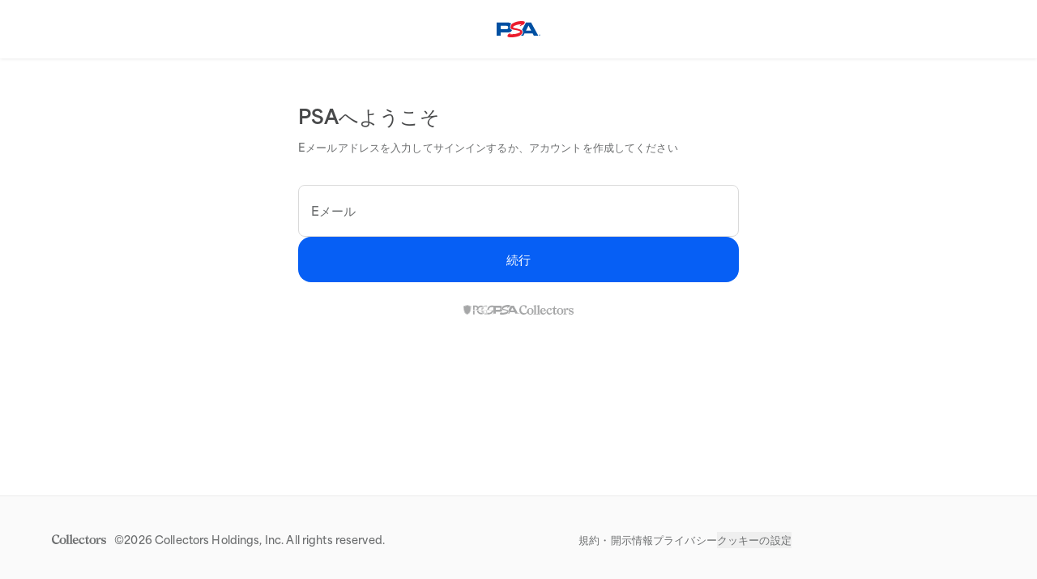

--- FILE ---
content_type: text/html; charset=utf-8
request_url: https://app.collectors.com/signin?b=psajapan&r=https%253A%252F%252Fwww.psacard.co.jp%252Fmyaccount%252Fmyorders
body_size: 10874
content:
<!DOCTYPE html><html translate="no"><head><meta charSet="utf-8"/><meta name="viewport" content="width=device-width,initial-scale=1"/><link rel="icon" href="/collectors-web/images/favicon.ico"/><link rel="icon" href="/collectors-web/images/favicon.ico"/><meta name="next-head-count" content="4"/><script async="" src="https://cmp.osano.com/169lHsS4Av4oA1wgi/9c149507-f0fc-44f1-a194-c6258c7f32fe/osano.js" type="0a84763b1aac241965a56682-text/javascript"></script><script id="gtm-base" data-nscript="beforeInteractive" type="0a84763b1aac241965a56682-text/javascript">(function(w,d,s,l,i){
              w[l]=w[l]||[];
              w[l].push({'gtm.start':new Date().getTime(),event:'gtm.js'});
              var f=d.getElementsByTagName(s)[0],j=d.createElement(s);
              j.async=true;
              j.src="https://sgtm.collectors.com/gtm.js?"+i;
              f.parentNode.insertBefore(j,f);
            })(window,document,'script','dataLayer','id=GTM-WDF5CFV');</script><link rel="preload" href="/collectors-web/_next/static/css/0e3f7e86157367f1.css" as="style"/><link rel="stylesheet" href="/collectors-web/_next/static/css/0e3f7e86157367f1.css" data-n-g=""/><noscript data-n-css=""></noscript><script defer="" nomodule="" src="/collectors-web/_next/static/chunks/polyfills-c67a75d1b6f99dc8.js" type="0a84763b1aac241965a56682-text/javascript"></script><script src="/collectors-web/_next/static/chunks/webpack-5534df2cfe4d1170.js" defer="" type="0a84763b1aac241965a56682-text/javascript"></script><script src="/collectors-web/_next/static/chunks/framework-3ac66ddb7262f04a.js" defer="" type="0a84763b1aac241965a56682-text/javascript"></script><script src="/collectors-web/_next/static/chunks/main-c1d550c59d60967f.js" defer="" type="0a84763b1aac241965a56682-text/javascript"></script><script src="/collectors-web/_next/static/chunks/pages/_app-6390931ca59d5c42.js" defer="" type="0a84763b1aac241965a56682-text/javascript"></script><script src="/collectors-web/_next/static/chunks/906-7b648fbe8257c9fb.js" defer="" type="0a84763b1aac241965a56682-text/javascript"></script><script src="/collectors-web/_next/static/chunks/517-8751f5f751b1a0a8.js" defer="" type="0a84763b1aac241965a56682-text/javascript"></script><script src="/collectors-web/_next/static/chunks/905-6331da0ea8dd09c4.js" defer="" type="0a84763b1aac241965a56682-text/javascript"></script><script src="/collectors-web/_next/static/chunks/pages/signin-98ebb5a892f0fbbf.js" defer="" type="0a84763b1aac241965a56682-text/javascript"></script><script src="/collectors-web/_next/static/collectors-web-2d983d6ad43f61177bf2/_buildManifest.js" defer="" type="0a84763b1aac241965a56682-text/javascript"></script><script src="/collectors-web/_next/static/collectors-web-2d983d6ad43f61177bf2/_ssgManifest.js" defer="" type="0a84763b1aac241965a56682-text/javascript"></script></head><body class="bg-primary "><noscript><iframe src="https://sgtm.collectors.com/ns.html?id=GTM-WDF5CFV&amp;nojs=1" height="0" width="0" style="display:none;visibility:hidden" title="GTM"></iframe></noscript><div id="__next"><div class="absolute inset-0 flex items-center justify-center bg-primary text-center" role="progressbar" aria-busy="true" aria-live="polite" aria-label="loading"><div class="flex flex-col items-center text-brand"><svg viewBox="0 0 64 64" class="size-16 animate-spin" role="img" fill="currentColor" aria-hidden="true" data-testid="loading"><path d="M32 3.5C16.2599 3.5 3.5 16.2599 3.5 32C3.5 47.7401 16.2599 60.5 32 60.5C32.8284 60.5 33.5 61.1716 33.5 62C33.5 62.8284 32.8284 63.5 32 63.5C14.603 63.5 0.5 49.397 0.5 32C0.5 14.603 14.603 0.5 32 0.5C49.397 0.5 63.5 14.603 63.5 32C63.5 32.8284 62.8284 33.5 62 33.5C61.1716 33.5 60.5 32.8284 60.5 32C60.5 16.2599 47.7401 3.5 32 3.5Z"></path></svg></div></div></div><script id="__NEXT_DATA__" type="application/json">{"props":{"pageProps":{"trpcState":{"json":{"mutations":[],"queries":[]}},"brand":"psajapan","cookies":{},"enabledFeatures":["inventory-api_imsdm-260_global-write-collectibles","cx-web_ccw-2624_set-registry-collections-enabled","my-collection_ccw-2564_show-sr-collectibles-toggle","grading-web_cbc-2061_money-vouchers","cx-mobile-backend-osc-1771-goldin-blocked","grading-web_osc-2353_grader-notes","my-collection_ccw-3437_listing-preview","my-collection_ccw-3676_buy-it-now-ux-enabled","collectors-web-api_ccw-3745_turn-off-goldin-access-enabled","cx-web_ccw-3992_instant-offers-enabled","my-collection_ccw-3805_listing-cancellation-enabled","my-collection_vtron-2663_vault-address-change","my-collection_ccw-4382_ebay-offers-enabled","my-collection_ccw-4460_return-shipping-price-updates-enabled","my-collection_ccw-4460_shipping-rate-changes-for-march-17th","grading-web_osc-2892_aiml-spec-search","psa-web_cbc-3671_mobile-app-nudge","my-collection_ccw-4770_power-packs-source-type-enabled","psa-web_cbc-3502_i18n-enabled","grading-web_ccw-4561_offers_in_orders","grading-web_osc-3377_drop-off-qr-code","psa-web_cbc-3899_getting-started-dropdown-enabled","cx-web_ccw-5247_power-packs-beta-enabled","psa-web_cbc-3982_jp-new-landing-page","psa-web_cbc-3827_jp-lihp","psa-web_cbc-3502_canada-routing","psa-web_cbc-4155_japan-routing","grading-web_osc-3534_order-image-screen","psa-layouts_CBC-4169_japan-new-experience","my-collection_ccw-5480_powerpacks-extending-buyback","psa-web_cbc-4183_video-games-grading-standards","psa-web_cbc-4325_jp-myaccount-payment-methods","grading-web_osc-3798_order-tracker-redesign","descope_des-2_account_sync_enabled","psa-web_cbc-4311_comic-pop-report","psa-web_cbc-4468_remove-funko","grading-web_osc-3983_tat"],"_nextI18Next":{"initialI18nStore":{"ja-JP":{"common":{"account":"Account","back":"Back","cancel":"Cancel","close":"Close","closeNavigation":"Close Navigation","confirm":"Confirm","continue":"続行","countryRegion":"Country/Region","done":"Done","errorPage":{"contactSupport":"Contact support","correlationId":"Correlation ID: {{correlationId}}","errorCode":"Error Code: {{statusCode}}","header":"Oops! That doesn't look right...","notFound":"The page you are looking for can't be found.","subHeader":"We encountered an error. If you continue encountering this error, please \u003csupportLink\u003econtact support\u003c/supportLink\u003e","tryAgain":"Try Again","unknownError":"Unknown error","unknownErrorWithStatus":"Error Code: {{statusCode}} • Unknown Error"},"homePage":"Home Page","nav":{"about":"About","allRightsReserved":"All rights reserved.","auctionPrices":"Auction Prices","autographAuthentication":"Autograph Authentication","autographEncapsulation":"Autograph Encapsulation","cardFacts":"Card Facts","cardLadder":"Card Ladder","cert":"Cert","certVerification":"Cert Verification","collectionAndVault":"Collection \u0026 Vault","collectorsClub":"Collectors Club","commerceDisclosure":"Commerce Disclosure","communicationCenter":"Communication Center","contact":"Contact","dealerDirectory":"Dealer Directory","facebook":"Facebook","faq":"FAQ","forums":"Forums","funkoGrading":"Funko Grading","grading":"Grading","gradingStandards":"Grading Standards","greatAmericanCollectiblesShow":"Great American Collectibles Show","helpfulLinks":"Helpful Links","hobbyNews":"Hobby News","instagram":"Instagram","memorabiliaAuthentication":"Memorabilia Authentication","more":"More","moreSubmissionResources":"More Submission Resources","onlineSubmissionCenter":"Online Submission Center","packagingGuidelines":"Packaging Guidelines","photographAuthentication":"Photograph Authentication","popReport":"Pop Report","priceGuide":"Price Guide","privacy":"Privacy","psaAppraisals":"PSA Appraisals","psaBlog":"PSA Blog","psaCollectorsClub":"PSA Collectors Club","psaDealerDirectory":"PSA Dealer Directory","psaForums":"PSA Forums","psaInfoCenter":"Info Center","psaInTheNews":"PSA in the News","psaMagazine":"PSA Magazine","psaQuickOpinion":"PSA QuickOpinion™","psaResources":"PSA Resources","psaSales":"PSA Sales","psaServices":"PSA Services","psaServicesAndPrices":"PSA Services \u0026 Prices","psaStore":"PSA Store","requestCenter":"Request Center","research":"Research","sales":"Sales","services":"Services","servicesAndPrices":"Services \u0026 Prices","setRegistry":"Set Registry","settings":{"changePassword":"Change Password","collectorsAccountInfo":"Collectors Account Info","customerRequestCenter":"Customer Request Center","findMyPackage":"Find My Package","helpAndSupport":"Help \u0026 Support","orders":"Orders","psaMembership":"PSA Membership","psaProfile":"PSA Profile","storeAccount":"Store Account","vaultShipping":"Vault Shipping"},"social":"Social","store":"Store","submissionGuide":"Submission Guide","submissionProcess":"Submission Process","submissionResources":"Submission Resources","termsAndConditions":"PSA Terms \u0026 Conditions","termsOfUse":"Terms of Use","theHobby":"The Hobby","ticketGrading":"Ticket Grading","tradingCardGrading":"Trading Card Grading","twitter":"X","unopenedPackGrading":"Unopened Pack Grading","vault":"Vault","yourPrivacyChoices":"Your Privacy Choices","youTube":"YouTube"},"openNavigation":"Open Navigation","password":"Password","phoneNumber":"Phone Number","phoneNumberInUseError":"This phone number is already in use by another account. Please try another number.","phoneNumberInvalidError":"Phone number is invalid","phoneNumberRequiredError":"Phone number is required","save":"Save","submit":"Submit","tooManyRequestsError":"Too many requests. Please try again later.","verify":"確認"},"footer":{},"signin":{"chooseVerifyFactor":{"factorLabel":"ワンタイム認証コードをどのように取得したいですか?メッセージ料金とデータ料金が適用される場合があります。","sendError":"認証コード送信中にエラーが発生しました","subHeader":"ワンタイム認証コードの取得方法を選択してください。"},"collectionAndVault":"Your Collection \u0026 Vault","confirmPasswordHelp":"パスワードは、大文字1文字、小文字1文字、特殊文字1文字、数字1文字を含む8文字以上で設定してください。新しいパスワードに以前のパスワードは使用できません。","confirmPasswordLabel":"パスワードの確認","confirmPasswordMatch":"利用規約に同意する","confirmPasswordRequired":"パスワードの確認は必須","continueButton":"続行","createAccount":{"header":"アカウントを作成する","subHeader":"お客様情報を入力し、パスワードを作成してください"},"emailCheck":{"errorDescription":"このブラウザで有効になっている広告ブロッカーを無効にすると、この問題が解決する場合があります。広告ブロッカーを無効にしてみて、問題が解決しない場合はカスタマーサポートにお問い合わせください。","errorMessage":"ネットワークエラー","header":"{{companyName}}へようこそ","subHeader":"Eメールアドレスを入力してサインインするか、アカウントを作成してください"},"emailError":"Eメールが間違っているようです","emailLabel":"Eメール","emailLength":"Eメールは最大50文字です","emailRequired":"Eメールは必須","enrollSuccess":{"header":"Success!","success":"You've successfully enabled Two-Factor Authentication on your account.","update":"You can update your Login \u0026 Security settings anytime in your \u003csecurityLink\u003eCollectors Account\u003c/securityLink\u003e."},"enterLegacyPassword":{"continueButton":"同意して続行","headerGoldin":"Goldinのパスワードで続行する","headerGoldinPSAPCGS":"Goldin、PSA、または PCGS のパスワードで続行する","headerPSAPCGS":"PSA、または PCGS のパスワードで続行する","subHeaderGoldin":"GoldinはコレクターズIDに統合されました。コレクターズIDのパスワードを設定するには、既存のGoldinアカウントのパスワードをここに入力してください。","subHeaderGoldinPSAPCGS":"Goldin、PSA、およびPCGSはコレクターズIDに統合されました。いずれかのアカウントのパスワードをここに入力して、コレクターズIDのパスワードを設定してください。","subHeaderPSAPCGS":"PSAとPCGSはコレクターズIDに統合されました。いずれかのアカウントのパスワードをここに入力して、コレクターズIDのパスワードを設定してください。"},"enterNameInfo":{"header":"お客様情報を入力","subHeader":"お名前を登録して、Collectors IDアカウントの設定を完了します（ローマ字で入力）。"},"enterPassword":{"header":"パスワードを入力して続行","subHeader":"パスワードを入力して、コレクターズのアカウントにログイン","passwordHidden":"Password is hidden","passwordVisible":"Password is visible","hidePasswordLabel":"Hide password","showPasswordLabel":"Show password"},"firstNameLabel":"名（ローマ字で入力）","firstNameLength":"氏名は最大30文字までの入力が必須","firstNameRequired":"氏名は必須","forgotPassword":{"errorMessage":"An error has occurred during update. Please try again.","header":"パスワードの再設定","linkSent":"パスワードを再設定するためのリンクが送信されました","newLink":"パスワードを再設定するためのリンクが届きませんでしたか？","sendLink":"パスワードを再設定するためのリンクを送信する","subHeader":"アカウントに登録されているメールアドレスを入力すると、パスワードを再設定するためのリンクが送信されます。"},"forgotPasswordLink":"パスワードをお忘れですか？\u003cresetLink\u003eパスワードを再設定する\u003c/resetLink\u003e","lastNameLabel":"姓（ローマ字で入力）","lastNameLength":"氏名は最大30文字までの入力が必須","lastNameRequired":"氏名は必須","newPasswordRequired":"新しいパスワードが必要です","oldPasswordLabel":"Old Password","oldPasswordMatchError":"New password cannot be the same as your old password","oldPasswordRequired":"Old password is required","passwordIncorrect":"パスワードが正しくありません。もう一度やり直すか、パスワードのリセットをクリックして再設定してください。","passwordLabel":"パスワード","passwordLength":"新しいパスワードは8文字以上である必要があります","passwordLockedOut":"サインインに複数回失敗したため、セキュリティのためにアカウントがロックされました。 15分後に再試行できます。","passwordLowercase":"新しいパスワードには、少なくとも1文字の小文字が含まれている必要があります","passwordNumber":"新しいパスワードには、少なくとも1文字の数字が含まれている必要があります","passwordRequired":"パスワードが必要","passwordSpaces":"新しいパスワードにスペースを含めることはできません","passwordSpecial":"新しいパスワードには、少なくとも1文字の特殊文字が含まれている必要があります","passwordUpdated":"パスワードは変更されました","passwordUppercase":"新しいパスワードには、少なくとも1文字の大文字が含まれている必要があります","phoneError":"電話番号が間違っているようです","phoneLabel":"電話番号","phoneRequired":"電話番号は必須","promptSetupMfa":{"dontAskAgain":"Don't ask me again","header":"Protect your account with Two-Factor Authentication","maybeLater":"Maybe later","phoneDescription":"We'll send a code to the number you choose","phoneVerification":"Phone Verification","setUpPhone":"Set Up Phone","subHeader":"Add a second layer of security to help keep your account safe."},"sendAgainButton":"再送信","setupPhone":{"header":"Great! Now let's set up your phone","subHeader":"Collectors will only use this number for account security."},"signinTitle":"{{companyName}}にサインインする","survey":{"questionNumber":"Question {{current}} of {{total}}","skipQuestion":"Skip Question","skipSurvey":"Skip Survey"},"termsAria":"利用規約に同意する","termsLabel":"コレクターズの\u003cuserLink\u003e利用規約\u003c/userLink\u003eおよび\u003cprivacyLink\u003eプライバシーポリシー\u003c/privacyLink\u003eの内容を確認したうえで同意します","termsRequired":"続行するには、コレクターズの利用規約およびプライバシーポリシーの内容を確認し、同意してください","updatePassword":{"confirmPasswordError":"新しいパスワードは、現在のパスワードとは異なる必要があります。","errorDescription":"再試行して、新しいパスワードが以前のパスワードと異なることを確認してください。このエラーが続く場合は、カスタマーサポートにお問い合わせください。","errorMessage":"We encountered an error attempting to update your password.","expiredSubHeader":"パスワードの有効期限が切れています。新しいパスワードを入力してください。エラーが表示された場合は、新しいパスワードが以前のパスワードと異なることを確認してください。","header":"パスワードの変更","subHeader":"新しいパスワードを入力してください。エラーが表示された場合は、新しいパスワードが以前のパスワードと異なることを確認してください。","updatePasswordButton":"パスワードの変更","verifyError":"We encountered an error while verifying your update password link. Please send a new link and try again."},"verifyButton":"確認","verifyCurrentFactor":{"header":"First, let's verify it's you","needHelp":"Need Help? \u003csupportLink\u003eVisit Support\u003c/supportLink\u003e or \u003ccontactLink\u003econtact us\u003c/contactLink\u003e"},"verifyEmailCode":{"codeError":"認証に失敗しました。もう一度試すか、[再送信] をクリックして新しい認証コードを取得してください。","codeLabel":"認証コード","codeRequired":"コードは必須","header":"メール送信された認証コードを入力","newCode":"認証コードを取得できませんでしたか？","newCodeConfirmation":"新しい認証コードが送信されました","newCodeErrorDescription":"もう一度お試しいただくか、カスタマーサポートにお問い合わせください。","newCodeErrorMessage":"認証コードが送信されませんでした","subHeader":"{{userEmail}}に認証コードを送信しました。ここに入力してください："},"verifyFactor":{"header":"認証コードを送信しました","invalidPasscode":"無効な認証コード","subHeaderEmail":"メール送信された認証コードを入力","subHeaderPhone":"携帯電話で受け取った認証コードを入力してください"},"verifyNewFactor":{"header":"Enter the confirmation code"},"welcomeToCollectors":{"collectors":"収集品の追跡、管理、売却、ヴォルトへの配送が可能です。","continueButton":"{{companyName}}に進む","goldin":"コレクタブル業界大手のマーケットプレイスでアイテムの売買が可能です。","header":"コレクターズIDへようこそ","pcgs":"1986年以来、コイン鑑定の業界スタンダードを確立。","psa":"最大かつ最も信頼できるカードグレーディング会社です。","subHeader":"以下のすべての製品で同じログイン情報を使用できます："}},"account":{"security":{"mfaSteps":{"chooseNewFactor":{"header":"どの方法を設定しますか？","newFactorRequired":"新しい認証方法が必要です"},"chooseVerification":{"header":"本人確認を行う必要があります","issueChallengeError":"認証中にエラーが発生しました。もう一度お試しください。","subHeader":"アカウントを安全に保つため、ご本人様確認のための認証コードを送信します。データ通信料が発生する場合があります。","verificationTypeError":"認証方法を選択してください"},"chooseVerifyPhone":{"description":"\u003c0\u003e{{phoneNumber}}\u003c/0\u003e がご自身の電話番号であることをどのように確認しますか? メッセージ料金とデータ料金が適用される場合があります。","sendCodeError":"認証プロセスの開始時にエラーが発生しました。もう一度やり直してください。"},"common":{"factorLabels":{"sms":"テキストメッセージ(SMS)","softwareTOTP":"認証アプリ","voice":"電話(英語音声)"},"verificationMethodError":"認証方法を選択してください","verifyUsing":"認証方法を選択してください。メッセージ料金とデータ料金が適用される場合があります。"},"duplicateError":{"addNewPhone":"新しい電話番号を追加","header":"電話番号確認中にエラーが発生しました","subHeader":"この電話番号は、すでに別のアカウントで登録・認証されています。新しい電話番号を追加してください。"},"setupPhone":{"enrollError":"電話番号の登録中にエラーが発生しました。もう一度お試しください。","setupNewPhone":"新しい電話番号を設定してください"},"setupTOTP":{},"success":{"addMfa":"二要素認証を有効にしました。","addPhone":"電話番号が正常に追加され、二要素認証が有効になりました。","header":"更新されました"},"updateLoginChallengeStatus":{"updateError":"ログインステータスの更新中にエラーが発生しました。もう一度お試しください。"},"verifyFactor":{"codeSent":"認証コードを送信しました","headers":{"email":"メールアドレスに認証コードを送信しました","sms":"携帯電話に認証コードを送信しました","softwareTOTP":"認証コードを入力してください","voice":"携帯電話に認証コードを送信しました"},"sendAgainError":"認証コードの送信中にエラーが発生しました","sendCodeAgain":"再送信","subHeaders":{"factor":"ご本人様確認のため、\u003cstrong\u003e{{factorIdentifier}}\u003c/strong\u003e にお送りした認証コードを入力してください。","softwareTOTP":"認証コードを入力してください。"},"tooManyRequests":"認証コードが送信されました。しばらくしてからもう一度お試しください。","turnOffMFAWarning":"二要素認証をオフにすると、アカウントを保護するためのパスワードのみが使用されます。","unenrollError":"二要素認証を無効にする際にエラーが発生しました。もう一度やり直してください。","verificationCode":"認証コード","verificationCodeRequired":"認証コードが必要です","verificationError":"コードを認証できませんでした。もう一度お試しください。"}},"modals":{"headers":{"changePhoneNumber":"電話番号を変更する","letsMakeSureItsYou":"本人確認を行う必要があります","setupMfa":"二要素認証を設定する","setupPhone":"電話番号を設定する","setupTOTP":"ワンタイムパスワードを設定する","turnOffMFA":"二要素認証を無効にする","turnOffMFAOnSignIn":"二要素認証を無効にする","turnOnMFAOnSignIn":"二要素認証を有効にする","verifyPhone":"電話番号を確認する"}}}}},"en-US":{"common":{"account":"Account","back":"Back","cancel":"Cancel","close":"Close","closeNavigation":"Close Navigation","confirm":"Confirm","continue":"Continue","countryRegion":"Country/Region","done":"Done","errorPage":{"contactSupport":"Contact support","correlationId":"Correlation ID: {{correlationId}}","errorCode":"Error Code: {{statusCode}}","header":"Oops! That doesn't look right...","notFound":"The page you are looking for can't be found.","subHeader":"We encountered an error. If you continue encountering this error, please \u003csupportLink\u003econtact support\u003c/supportLink\u003e","tryAgain":"Try Again","unknownError":"Unknown error","unknownErrorWithStatus":"Error Code: {{statusCode}} • Unknown Error"},"homePage":"Home Page","nav":{"about":"About","allRightsReserved":"All rights reserved.","auctionPrices":"Auction Prices","autographAuthentication":"Autograph Authentication","autographEncapsulation":"Autograph Encapsulation","cardFacts":"Card Facts","cardLadder":"Card Ladder","cert":"Cert","certVerification":"Cert Verification","collectionAndVault":"Collection \u0026 Vault","collectorsClub":"Collectors Club","commerceDisclosure":"Commerce Disclosure","communicationCenter":"Communication Center","contact":"Contact","dealerDirectory":"Dealer Directory","facebook":"Facebook","faq":"FAQ","forums":"Forums","funkoGrading":"Funko Grading","grading":"Grading","gradingStandards":"Grading Standards","greatAmericanCollectiblesShow":"Great American Collectibles Show","helpfulLinks":"Helpful Links","hobbyNews":"Hobby News","instagram":"Instagram","memorabiliaAuthentication":"Memorabilia Authentication","more":"More","moreSubmissionResources":"More Submission Resources","onlineSubmissionCenter":"Online Submission Center","packagingGuidelines":"Packaging Guidelines","photographAuthentication":"Photograph Authentication","popReport":"Pop Report","priceGuide":"Price Guide","privacy":"Privacy","psaAppraisals":"PSA Appraisals","psaBlog":"PSA Blog","psaCollectorsClub":"PSA Collectors Club","psaDealerDirectory":"PSA Dealer Directory","psaForums":"PSA Forums","psaInfoCenter":"Info Center","psaInTheNews":"PSA in the News","psaMagazine":"PSA Magazine","psaQuickOpinion":"PSA QuickOpinion™","psaResources":"PSA Resources","psaSales":"PSA Sales","psaServices":"PSA Services","psaServicesAndPrices":"PSA Services \u0026 Prices","psaStore":"PSA Store","requestCenter":"Request Center","research":"Research","sales":"Sales","services":"Services","servicesAndPrices":"Services \u0026 Prices","setRegistry":"Set Registry","settings":{"changePassword":"Change Password","collectorsAccountInfo":"Collectors Account Info","customerRequestCenter":"Customer Request Center","findMyPackage":"Find My Package","helpAndSupport":"Help \u0026 Support","orders":"Orders","psaMembership":"PSA Membership","psaProfile":"PSA Profile","storeAccount":"Store Account","vaultShipping":"Vault Shipping"},"social":"Social","store":"Store","submissionGuide":"Submission Guide","submissionProcess":"Submission Process","submissionResources":"Submission Resources","termsAndConditions":"PSA Terms \u0026 Conditions","termsOfUse":"Terms of Use","theHobby":"The Hobby","ticketGrading":"Ticket Grading","tradingCardGrading":"Trading Card Grading","twitter":"X","unopenedPackGrading":"Unopened Pack Grading","vault":"Vault","yourPrivacyChoices":"Your Privacy Choices","youTube":"YouTube"},"openNavigation":"Open Navigation","password":"Password","phoneNumber":"Phone Number","phoneNumberInUseError":"This phone number is already in use by another account. Please try another number.","phoneNumberInvalidError":"Phone number is invalid","phoneNumberRequiredError":"Phone number is required","save":"Save","submit":"Submit","tooManyRequestsError":"Too many requests. Please try again later.","verify":"Verify"},"footer":{},"signin":{"chooseVerifyFactor":{"factorLabel":"How do you want to get your one-time verification code? Message and data rates may apply.","sendError":"We encountered an error trying to send you a code","subHeader":"Choose how you would like to receive your one-time verification code."},"collectionAndVault":"Your Collection \u0026 Vault","confirmPasswordHelp":"Password must contain at least 8 characters, including 1 uppercase letter, 1 lowercase letter, 1 special character, and 1 number. The new password cannot be any of your previous passwords.","confirmPasswordLabel":"Confirm Password","confirmPasswordMatch":"Passwords must match","confirmPasswordRequired":"Confirm password is required","continueButton":"Continue","createAccount":{"header":"Create An Account","subHeader":"Add your information and create a password below"},"emailCheck":{"errorDescription":"Disabling any ad blockers that are active on this browser may resolve this issue. Please try disabling your ad blocker and reach out to support if you still have issues.","errorMessage":"Network Error","header":"Welcome to {{companyName}}","subHeader":"Sign in or create an account by entering your email below"},"emailError":"Invalid Email","emailLabel":"Email","emailLength":"Email must be 50 characters or less","emailRequired":"Email is required","enrollSuccess":{"header":"Success!","success":"You've successfully enabled Two-Factor Authentication on your account.","update":"You can update your Login \u0026 Security settings anytime in your \u003csecurityLink\u003eCollectors Account\u003c/securityLink\u003e."},"enterLegacyPassword":{"continueButton":"Agree and Continue","headerGoldin":"Continue with your Goldin password","headerGoldinPSAPCGS":"Continue with your Goldin, PSA, or PCGS password","headerPSAPCGS":"Continue with your PSA or PCGS password","subHeaderGoldin":"Goldin is now part of Collectors ID. Please enter your existing Goldin account password below to set your Collectors ID password.","subHeaderGoldinPSAPCGS":"Goldin, PSA, and PCGS are now a part of Collectors ID. Enter one of your account passwords here to set your Collectors ID password.","subHeaderPSAPCGS":"PSA and PCGS are now a part of Collectors ID. Enter one of your account passwords here to set your Collectors ID password."},"enterNameInfo":{"header":"Add your information","subHeader":"Finish setting up your Collectors ID account with your first and last name."},"enterPassword":{"header":"Enter password to continue","subHeader":"Enter your password to login to your Collectors account","passwordHidden":"Password is hidden","passwordVisible":"Password is visible","hidePasswordLabel":"Hide password","showPasswordLabel":"Show password"},"firstNameLabel":"First Name","firstNameLength":"First Name must contain a max of 30 characters","firstNameRequired":"First Name is required","forgotPassword":{"errorMessage":"An error has occurred during update. Please try again.","header":"Reset Password","linkSent":"Reset Link Sent","newLink":"Didn't get the reset link?","sendLink":"Send Reset Link","subHeader":"Enter the email address associated with your account and we'll email you a link to reset your password."},"forgotPasswordLink":"Forgot Password? \u003cresetLink\u003eReset Password\u003c/resetLink\u003e","lastNameLabel":"Last Name","lastNameLength":"Last Name must contain a max of 30 characters","lastNameRequired":"Last Name is required","newPasswordRequired":"New password is required","oldPasswordLabel":"Old Password","oldPasswordMatchError":"New password cannot be the same as your old password","oldPasswordRequired":"Old password is required","passwordIncorrect":"Incorrect password. Try again or click Reset Password to reset it.","passwordLabel":"Password","passwordLength":"New password must contain at least 8 characters","passwordLockedOut":"Due to multiple failed sign in attempts, your account has been locked for security. You may try again in 15 minutes.","passwordLowercase":"New password must contain at least 1 lowercase letter","passwordNumber":"New password must contain at least 1 number","passwordRequired":"Password is required","passwordSpaces":"New password cannot contain spaces","passwordSpecial":"New password must contain at least 1 special character (^$*.[]{}()?\"!@#%\u0026/\\\\,\u003e\u003c\\':;|_~`=+-)","passwordUpdated":"Password updated successfully","passwordUppercase":"New password must contain at least 1 uppercase letter","phoneError":"Phone number seems incorrect","phoneLabel":"Phone Number","phoneRequired":"Phone number is required","promptSetupMfa":{"dontAskAgain":"Don't ask me again","header":"Protect your account with Two-Factor Authentication","maybeLater":"Maybe later","phoneDescription":"We'll send a code to the number you choose","phoneVerification":"Phone Verification","setUpPhone":"Set Up Phone","subHeader":"Add a second layer of security to help keep your account safe."},"sendAgainButton":"Send Again","setupPhone":{"header":"Great! Now let's set up your phone","subHeader":"Collectors will only use this number for account security."},"signinTitle":"Sign In to {{companyName}}","survey":{"questionNumber":"Question {{current}} of {{total}}","skipQuestion":"Skip Question","skipSurvey":"Skip Survey"},"termsAria":"Accept Terms","termsLabel":"I have read and agree to the Collectors \u003cuserLink\u003eUser Agreement\u003c/userLink\u003e and have read the Collectors \u003cprivacyLink\u003ePrivacy Policy\u003c/privacyLink\u003e","termsRequired":"To continue, read and agree to the Collectors User Agreement and Privacy Policy","updatePassword":{"confirmPasswordError":"New password must be different than your current password","errorDescription":"Please try again and be sure the new password you are trying to create is different from any previous passwords. You can contact support if this error continues.","errorMessage":"We encountered an error attempting to update your password.","expiredSubHeader":"Your password has expired. Please enter your new password below. If you see an error, please be sure the new password is different from any previous passwords.","header":"Update your password","subHeader":"Enter a new password below. If you see an error, please be sure the new password is different from any previous passwords.","updatePasswordButton":"Update Password","verifyError":"We encountered an error while verifying your update password link. Please send a new link and try again."},"verifyButton":"Verify","verifyCurrentFactor":{"header":"First, let's verify it's you","needHelp":"Need Help? \u003csupportLink\u003eVisit Support\u003c/supportLink\u003e or \u003ccontactLink\u003econtact us\u003c/contactLink\u003e"},"verifyEmailCode":{"codeError":"Unable to verify code. Please try again or click \"Send Again\" for a new code.","codeLabel":"Verification Code","codeRequired":"Code required","header":"Enter code from email","newCode":"Didn't get a code?","newCodeConfirmation":"New code has been sent","newCodeErrorDescription":"Please try again or contact support for further assistance.","newCodeErrorMessage":"Code was not sent","subHeader":"We sent a confirmation code to \"{{userEmail}}.\" Please enter it below:"},"verifyFactor":{"header":"We sent you a code","invalidPasscode":"Invalid passcode","subHeaderEmail":"Enter the verification code you received in your email","subHeaderPhone":"Enter the verification code you received on your mobile phone"},"verifyNewFactor":{"header":"Enter the confirmation code"},"welcomeToCollectors":{"collectors":"Track, manage, sell, and send collectibles to the Vault.","continueButton":"Continue to {{companyName}}","goldin":"Buy and sell on the leading collectibles marketplace.","header":"Welcome to Collectors ID","pcgs":"The industry standard in coin certification since 1986.","psa":"The largest and most trusted card grading company.","subHeader":"You can use your same login information across all of these products:"}},"account":{"security":{"mfaSteps":{"chooseNewFactor":{"header":"Which method would you like to set up?","newFactorRequired":"New factor method is required"},"chooseVerification":{"header":"Let's make sure it's you","issueChallengeError":"We encountered an error issuing a verification challenge. Please try again.","subHeader":"To keep your account safe, we'll send a code to verify it's you. Message and data rates may apply.","verificationTypeError":"Please choose a verification type"},"chooseVerifyPhone":{"description":"How do you want to verify that \u003c0\u003e{{phoneNumber}}\u003c/0\u003e is your phone number? Message and data rates may apply.","sendCodeError":"We encountered an error attempting to start the verification process. Please try again."},"common":{"factorLabels":{"sms":"Text Message (SMS)","softwareTOTP":"Authenticator App","voice":"Phone Call"},"verificationMethodError":"Please select a verification method","verifyUsing":"How do you want to verify your phone? Message and data rates may apply."},"duplicateError":{"addNewPhone":"Add New Phone Number","header":"Error Verifying Phone Number","subHeader":"It looks like another account has already registered and verified this phone number. Please try adding a new phone number to your account."},"setupPhone":{"enrollError":"We encountered an error attempting to enroll your phone number. Please try again.","setupNewPhone":"Let's set up your new phone number"},"setupTOTP":{},"success":{"addMfa":"You've successfully enabled Two-Factor Authentication on your account.","addPhone":"You've successfully added your phone number and enabled Two-Factor Authentication on your account.","header":"Success!"},"updateLoginChallengeStatus":{"updateError":"We encountered an error while updating your login challenge status. Please try again."},"verifyFactor":{"codeSent":"Code sent!","headers":{"email":"We sent a code to your email","sms":"We sent a code to your mobile phone","softwareTOTP":"Enter the code from your authentication app","voice":"We sent a code to your phone"},"sendAgainError":"There was an error sending your code","sendCodeAgain":"Send code again","subHeaders":{"factor":"Enter the verification code we sent to \u003cstrong\u003e{{factorIdentifier}}\u003c/strong\u003e so we can make sure it's really you.","softwareTOTP":"Enter the verification code from your authentication app so we can make sure it's really you."},"tooManyRequests":"A code was recently sent. Please wait and try again later.","turnOffMFAWarning":"By turning off two-factor authentication, you'll only use a password to protect your account.","unenrollError":"We encountered an error while turning off two-factor authentication. Please try again.","verificationCode":"Verification code","verificationCodeRequired":"Verification code is required","verificationError":"We were unable to verify your code. Please try again."}},"modals":{"headers":{"changePhoneNumber":"Change Phone Number","letsMakeSureItsYou":"Let's make sure it's you","setupMfa":"Set Up Two-Factor Authentication","setupPhone":"Set Up Phone","setupTOTP":"Set Up TOTP","turnOffMFA":"Turn Off Two-Factor Authentication","turnOffMFAOnSignIn":"Turn Off Two-Factor Authentication On Sign In","turnOnMFAOnSignIn":"Turn On Two-Factor Authentication On Sign In","verifyPhone":"Verify Phone Number"}}}}}},"initialLocale":"ja-JP","ns":["common","footer","signin","account"],"userConfig":null},"allowFrQuery":false},"__N_SSP":true},"page":"/signin","query":{"b":"psajapan","r":"https%3A%2F%2Fwww.psacard.co.jp%2Fmyaccount%2Fmyorders"},"buildId":"collectors-web-2d983d6ad43f61177bf2","assetPrefix":"/collectors-web","runtimeConfig":{"ID":"prod"},"isFallback":false,"isExperimentalCompile":false,"gssp":true,"appGip":true,"scriptLoader":[]}</script><script src="/cdn-cgi/scripts/7d0fa10a/cloudflare-static/rocket-loader.min.js" data-cf-settings="0a84763b1aac241965a56682-|49" defer></script><script defer src="https://static.cloudflareinsights.com/beacon.min.js/vcd15cbe7772f49c399c6a5babf22c1241717689176015" integrity="sha512-ZpsOmlRQV6y907TI0dKBHq9Md29nnaEIPlkf84rnaERnq6zvWvPUqr2ft8M1aS28oN72PdrCzSjY4U6VaAw1EQ==" data-cf-beacon='{"version":"2024.11.0","token":"10bc4d41b4524f0db4e37d75dcdcf059","server_timing":{"name":{"cfCacheStatus":true,"cfEdge":true,"cfExtPri":true,"cfL4":true,"cfOrigin":true,"cfSpeedBrain":true},"location_startswith":null}}' crossorigin="anonymous"></script>
<script>(function(){function c(){var b=a.contentDocument||a.contentWindow.document;if(b){var d=b.createElement('script');d.innerHTML="window.__CF$cv$params={r:'9be3109fcb6289da',t:'MTc2ODQ1NTkwNQ=='};var a=document.createElement('script');a.src='/cdn-cgi/challenge-platform/scripts/jsd/main.js';document.getElementsByTagName('head')[0].appendChild(a);";b.getElementsByTagName('head')[0].appendChild(d)}}if(document.body){var a=document.createElement('iframe');a.height=1;a.width=1;a.style.position='absolute';a.style.top=0;a.style.left=0;a.style.border='none';a.style.visibility='hidden';document.body.appendChild(a);if('loading'!==document.readyState)c();else if(window.addEventListener)document.addEventListener('DOMContentLoaded',c);else{var e=document.onreadystatechange||function(){};document.onreadystatechange=function(b){e(b);'loading'!==document.readyState&&(document.onreadystatechange=e,c())}}}})();</script></body></html>